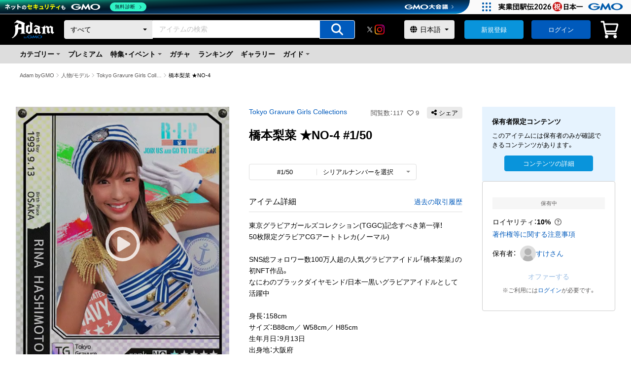

--- FILE ---
content_type: application/javascript; charset=UTF-8
request_url: https://adam.jp/_next/static/chunks/1403-01db6bad08593628.js
body_size: 4974
content:
"use strict";(self.webpackChunk_N_E=self.webpackChunk_N_E||[]).push([[1403],{41403:function(e,t,n){n.d(t,{Pj:function(){return G},Ul:function(){return ef},PG:function(){return eA},_g:function(){return er},bH:function(){return em},kS:function(){return ev},gL:function(){return ek},zV:function(){return eo},CV:function(){return q},dk:function(){return eP},Fc:function(){return eg},vU:function(){return X},vw:function(){return ee},tb:function(){return et},nY:function(){return ea},RP:function(){return M},XG:function(){return W},yB:function(){return Y},$l:function(){return ep},mN:function(){return eT},BE:function(){return ei},Ue:function(){return J},OB:function(){return eR},wb:function(){return H},K4:function(){return _},hD:function(){return eb},bM:function(){return eh},ai:function(){return eu},_W:function(){return ec},Td:function(){return en},Of:function(){return ey},oP:function(){return ed},Qx:function(){return el},$G:function(){return eD}});var a=n(70794),i=n(82256),l=n(87633),s=n(83868),o=n.n(s),r=n(65164),u=n(88556),d=n(20233);let c=e=>({type:d.Ph.setLoading,payload:e}),p=e=>({type:d.Ph.setFormError,payload:e}),y=e=>({type:d.Ph.setEditItem,payload:e}),b=e=>({type:d.Ph.setEditItemThumbnail,payload:e}),h=e=>({type:d.Ph.initializeEditItem,payload:e}),f=e=>({type:d.Ph.setCollections,payload:e}),m=e=>({type:d.Ph.setListingReservation,payload:e}),v=e=>({type:d.Ph.setCollectionName,payload:e}),A=e=>({type:d.Ph.setContentKey,payload:e}),D=e=>({type:d.Ph.setContentFileName,payload:e}),k=e=>({type:d.Ph.setContentFileSize,payload:e}),R=e=>({type:d.Ph.setCopyAmount,payload:e}),g=e=>({type:d.Ph.setTitle,payload:e}),P=e=>({type:d.Ph.setDescription,payload:e}),T=e=>({type:d.Ph.setLicense,payload:e}),C=e=>({type:d.Ph.setUseLicenseGenerator,payload:e}),S=e=>({type:d.Ph.setPreviousLicenseText,payload:e}),I=e=>({type:d.Ph.setLicenseGeneratorConditions,payload:e}),E=e=>({type:d.Ph.setRoyalty,payload:e}),w=e=>({type:d.Ph.setThumbnailKey,payload:e}),K=e=>({type:d.Ph.setUseGeneratedThumbnail,payload:e}),N=e=>({type:d.Ph.setUploadedThumbnailKey,payload:e}),z=e=>({type:d.Ph.setGeneratedThumbnailKey,payload:e}),$=e=>({type:d.Ph.setLockedContentData,payload:e}),j=e=>({type:d.Ph.setPreviousLockedContentData,payload:e}),B=e=>({type:d.Ph.setLockedContentDetail,payload:e}),V=e=>({type:d.Ph.setReservePublishAndSellInfo,payload:e}),Z=e=>({type:d.Ph.changeIsReservePublishDate,payload:e}),x=e=>({type:d.Ph.changePublishReservationDateTime,payload:e}),F=e=>({type:d.Ph.changeIsReserveSellInfo,payload:e}),L=e=>({type:d.Ph.setListingReservationConditions,payload:e}),Q=e=>({type:d.Ph.setIsAvailableNetpri,payload:e});var O=n(87336),U=n(32978);let G={contentKey:"contentKey",title:"title",description:"description",license:"license",royalty:"royalty",thumbnailKey:"thumbnailKey",lockedContentKey:"lockedContentKey",lockedContentDetail:"lockedContentDetail",publishReservationDate:"publishReservationDate",listingReservation:"listingReservation",isAvailableNetpri:"isAvailableNetpri"},_=(e,t)=>{e(c(t))},Y=(e,t)=>{e(p(t))},M=(e,t,n)=>{e(y(t)),e(f([t.collection])),e(R(t.copyAmount)),e(g(t.title?t.title:null)),e(P(t.description?t.description:null)),e(t.license?T(t.license):C(!0)),e(E(new a.Z(t.royalty??O.IE).times(100).dp(0,a.Z.ROUND_DOWN).toString())),e(A(null)),e(D(null)),e(k(null));let l=[t.lockedContentKey1,t.lockedContentKey2,t.lockedContentKey3,t.lockedContentKey4,t.lockedContentKey5],s=[t.lockedContentKey1FileSize,t.lockedContentKey2FileSize,t.lockedContentKey3FileSize,t.lockedContentKey4FileSize,t.lockedContentKey5FileSize],o=[];l.forEach((e,t)=>{e&&(e?.endsWith(d.WR)?o.push({index:t+1,type:"reserved",key:"dummy",fileName:"dummy",fileSize:0}):o.push({index:t+1,type:"uploaded",key:e,fileName:e.split("/").pop()??"",fileSize:s[t]??0}))}),e($(o)),e(j(o)),e(B(t.lockedContentDetail??""));let u=new Date,c={isReservePublishDate:void 0,publishReservationDateTime:t.status===r.MsP.Approved?u:new Date(O.rD),isReserveSellInfo:!!t.listingReservation?.type};t.publishReservationType&&t.publishReservationType!==r.k67.Immediate?t.publishReservationType===r.k67.Specified&&(!t.publishReservationDateTime||(0,i.Z)(new Date(t.publishReservationDateTime),u))||t.publishReservationType===r.k67.Later?c.isReservePublishDate=void 0:(c.isReservePublishDate=!0,c.publishReservationDateTime=new Date(t.publishReservationDateTime)):c.isReservePublishDate=!1;let p=!!t.itemRawContent?.hasGeneratedThumbnail&&!!t.isDummyThumbnail;e(K(p));let b=t?.itemRawContent?.thumbnailKey??null;e(z(b)),p&&e(w(b)),n||e(V(c))},W=(e,t)=>{e(b(t))},q=(e,t)=>{e(h(t))},J=(e,t,n,a)=>{let s=new Date;if(e(m(t)),a)return;let o=!!t&&t.type===r.ZzQ.Flatrate,u=!!t&&t.type===r.ZzQ.Auction,d=new Date(O.rD),c=(0,l.Z)(new Date(O.rD),O.dc);e(L({saleType:t?.type??r.ZzQ.Flatrate,saleBegunAt:o&&t.begunAt?new Date(t.begunAt):d,saleEndedAt:o&&t.endedAt?new Date(t.endedAt):c,saleValue:o?t.value:null,isEnabledSaleBegunAt:o&&!!t.begunAt,isEnabledSaleEndedAt:o&&!!t.endedAt,auctionBegunAt:u&&t.begunAt?new Date(t.begunAt):d,auctionEndedAt:u&&t.endedAt?new Date(t.endedAt):c,auctionValue:u?t.value:null,isEnabledAuctionBegunAt:u&&!!t.begunAt,maxValue:t?.maxValue??null,isExtended:t?.isExtendedAuction??!1})),e(t&&!(n&&(0,i.Z)(n,s))?F(!0):F(!1))},H=(e,t,n)=>{let a=new Date;e(m(t));let s=!!t&&t.type===r.ZzQ.Flatrate,o=!!t&&t.type===r.ZzQ.Auction,u=new Date,d=(0,l.Z)(new Date,O.dc);e(L({saleType:t?.type??r.ZzQ.Flatrate,saleBegunAt:s&&t.begunAt?new Date(t.begunAt):u,saleEndedAt:s&&t.endedAt?new Date(t.endedAt):d,saleValue:s?t.value:null,isEnabledSaleBegunAt:s&&!!t.begunAt,isEnabledSaleEndedAt:s&&!!t.endedAt,auctionBegunAt:o&&t.begunAt?new Date(t.begunAt):u,auctionEndedAt:o&&t.endedAt?new Date(t.endedAt):d,auctionValue:o?t.value:null,isEnabledAuctionBegunAt:o&&!!t.begunAt,maxValue:t?.maxValue??null,isExtended:t?.isExtendedAuction??!1})),e(t&&!(n&&(0,i.Z)(n,a))?F(!0):F(!1))},X=(e,t)=>{e(v(t))},ee=(e,t,n,a)=>{e(A(t)),e(D(n)),e(k(a))},et=(e,t)=>{e(R(parseInt(t)))},en=(e,t)=>{e(g(t))},ea=(e,t)=>{e(P(t))},ei=(e,t)=>{e(T(t))},el=(e,t,n,a)=>{a?(e(S((0,U.lJ)(t))),es(e,t,n)):e(T((0,U.$z)(t))),e(C(a))},es=(e,t,n)=>{let a=(0,U.mY)(t);a.sns.postImage||a.sns.useAsIcon||a.sns.postCapture||a.sns.postLockedContents||a.appreciation.print||a.appreciation.messageCard||a.goods.personalUse||a.goods.distribution||a.goods.fanArt||a.caution||a.contactName||a.contactEmail||e(I({...a,caution:n("・本アイテムに関する創作物(画像および映像、音楽、商標またはロゴ等を含みますがこれらに限られません。)にかかる知的財産権(著作権、特許権、実用新案権、商標権、意匠権その他の知的財産権(それらの権利を取得し、又はそれらの権利につき登録等を出願する権利を含みます。)を意味します。)は、本アイテムの著作権を有する方、著作隣接権の権利者またはその管理委託を受けている者によって保護されています。そのため、本アイテムを保有していたとしても、本アイテムに関する創作物にかかる知的財産権を有することを意味しません。\n・本アイテムの著作権を有する方、著作隣接権の権利者またはその管理委託を受けている者からの事前の同意なしに、上記の「本アイテムの保有者が有する権利」の範囲を超えた行為、知的財産権を侵害するおそれのある行為(改変、公開、配布、逆コンパイル、リバースエンジニアリングを含みますが、これに限定されません。)を行うことはできません。\n・本アイテムに関する創作物の利用については、公序良俗や法令に反する利用またはその恐れのある利用など、作成者が不適切であると判断した場合、利用をお断りさせていただきます。")}))},eo=(e,t,n)=>{let a=(0,U.mY)(t),i=(0,U.lJ)(t);if(!i)return es(e,t,n),e(C(!0));e(S(i));let l=i.split("\n"),s=l.some(e=>e===n("アイテムに関する注意事項")),r=l.some(e=>e===n("このアイテムに関するお問い合わせ先")),u=i.split("\n\n").find(e=>e.split("\n")[0]===n("本アイテムの保有者は、以下のことが可能です。"));if(!u&&!s&&!r)return e(T(i));if(u){let t=!1;if(u.split("\n").slice(1).forEach(e=>{switch(e){case`・${n("アイテムの画像をSNSに投稿する")}`:a.sns.postImage=!0;break;case`・${n("アイテム画像をSNSのアイコンに設定する")}`:a.sns.useAsIcon=!0;break;case`・${n("アイテム動画の全部、もしくは一部動画や音声・キャプチャをSNSや動画サイトにアップロードする行為")}`:a.sns.postCapture=!0;break;case`・${n("保有者限定コンテンツをSNSにアップロードする")}`:a.sns.postLockedContents=!0;break;case`・${n("アイテムの画像を印刷して部屋に飾る")}`:a.appreciation.print=!0;break;case`・${n("アイテムの画像を使用してメッセージカードを制作し友達に送る")}`:a.appreciation.messageCard=!0;break;case`・${n("アイテム画像を使用し、個人利用する用のグッズや商品を制作する")}`:a.goods.personalUse=!0;break;case`・${n("アイテム画像を使用し、グッズや商品を制作して有料販売、および無料配布をする")}`:a.goods.distribution=!0;break;case`・${n("アイテム画像を使用した二次創作物（ご自身で描いたイラストなど）を作成する")}`:a.goods.fanArt=!0;break;default:t=!0}}),t)return e(T(i))}if(s&&(a.caution=l.slice(l.indexOf(n("アイテムに関する注意事項"))+1,r?l.indexOf(n("このアイテムに関するお問い合わせ先"))-1:l.length-1).join("\n")),r){let t=l.slice(l.indexOf(n("このアイテムに関するお問い合わせ先"))+1);if(1===t.length)o()(t[0])?a.contactEmail=t[0]:a.contactName=t[0];else{if(2!==t.length)return e(T(i));a.contactName=t[0],a.contactEmail=t[1]}}return e(C(!0)),e(I({...a}))},er=(e,t,n,a)=>{if(e(I(a)),!(0,U.tv)(t))return;let i=[a.sns.postImage?`・${n("アイテムの画像をSNSに投稿する")}`:"",a.sns.useAsIcon?`・${n("アイテム画像をSNSのアイコンに設定する")}`:"",a.sns.postCapture?`・${n("アイテム動画の全部、もしくは一部動画や音声・キャプチャをSNSや動画サイトにアップロードする行為")}`:"",a.sns.postLockedContents?`・${n("保有者限定コンテンツをSNSにアップロードする")}`:"",a.appreciation.print?`・${n("アイテムの画像を印刷して部屋に飾る")}`:"",a.appreciation.messageCard?`・${n("アイテムの画像を使用してメッセージカードを制作し友達に送る")}`:"",a.goods.personalUse?`・${n("アイテム画像を使用し、個人利用する用のグッズや商品を制作する")}`:"",a.goods.distribution?`・${n("アイテム画像を使用し、グッズや商品を制作して有料販売、および無料配布をする")}`:"",a.goods.fanArt?`・${n("アイテム画像を使用した二次創作物（ご自身で描いたイラストなど）を作成する")}`:""].filter(Boolean),l=[a.contactName,a.contactEmail].filter(Boolean);e(T([i.length>0?`${n("本アイテムの保有者は、以下のことが可能です。")}
${i.join("\n")}
`:"",a.caution?`${n("アイテムに関する注意事項")}
${a.caution}
`:"",l.length>0?`${n("このアイテムに関するお問い合わせ先")}
${l.join("\n")}`:""].filter(Boolean).join("\n")))},eu=(e,t)=>{e(E(t))},ed=(e,t,n)=>{e(K(n));let a=(0,U.BV)(t);if(n){a&&e(N(a));let n=(0,U.pK)(t);e(n?w(n):w(null))}else{a&&e(z(a));let n=(0,U.l9)(t);e(n?w(n):w(null))}},ec=(e,t)=>{e(w(t))},ep=(e,t)=>{e(z(t))},ey=(e,t)=>{e(N(t))},eb=(e,t)=>{e($(t))},eh=(e,t)=>{e(B(t))},ef=(e,t)=>{"publish-reservation-on"===t&&e(Z(!0)),"publish-reservation-off"===t&&e(Z(!1)),"publish-reservation-later"===t&&(e(Z(void 0)),e(F(!1)))},em=(e,t,n)=>{if(!n)return;let a=new Date,{publishReservationDateTime:i}=(0,U.sj)(t);e(x((0,u.bx)(i||a,n)))},ev=(e,t,n)=>{if(!n)return;let a=new Date,{publishReservationDateTime:i}=(0,U.sj)(t);e(x((0,u.oR)(i||a,n)))},eA=(e,t)=>e(F(t)),eD=async(e,t,n,i,l)=>{let s=(0,U.rT)(t);if(!s||!s.contractAddress||!s.tokenId)return Promise.reject();e(p(null));let o={action:l?"publish":"save",contractAddress:s.contractAddress,tokenId:s.tokenId},u=!0;if(i.includes(G.contentKey)&&(0,U.q0)(t)&&(!(0,U.m3)(t)&&(0,U.In)(t)&&(0,U.YF)(t)||(u=!1),o.contentKey=(0,U.q0)(t),o.contentFileName=(0,U.In)(t),o.contentFileSize=(0,U.YF)(t)),i.includes(G.title)&&((0,U.hM)(t)?u=!1:(o.title=(0,U.YQ)(t),o.title||(e(g("")),u=!1))),i.includes(G.description)&&((0,U.Z2)(t)?u=!1:(o.description=(0,U.Eb)(t),o.description||(e(P("")),u=!1))),i.includes(G.license)&&((0,U.Ed)(t)?u=!1:(o.license=(0,U.lJ)(t),o.license||(e(T("")),u=!1))),i.includes(G.royalty)){if((0,U.eS)(t))u=!1;else{let e=(0,U.Py)(t);e&&(o.royalty=new a.Z(e).div(100).dp(4,a.Z.ROUND_DOWN).toString())}}if(i.includes(G.thumbnailKey)){let n=(0,U.BV)(t);(0,U.xv)(t)?u=!1:(0,U.pI)(t)?n?o.thumbnailImageKey=n:s.itemRawContent?.hasGeneratedThumbnail&&s.itemRawContent.status!==r.__z.Succeeded&&(o.reserveGeneratedThumbnail=!0):!n&&(s.isDummyThumbnail||s.isDefaultThumbnail)?(e(w("")),u=!1):n&&(o.thumbnailImageKey=n)}if(i.includes(G.lockedContentKey)){let e=(0,U.ko)(t),n=(0,U.Hu)(t),a=n.filter(t=>!e.includes(t)).map(e=>e.index-1),i=e.filter(e=>!n.includes(e)).map(e=>e.key);o.removedLockedContentIndexes=a,o.addedLockedContentKeys=i}if(i.includes(G.lockedContentDetail)&&((0,U.C7)(t)?u=!1:o.lockedContentDetail=(0,U.bR)(t)),i.includes(G.publishReservationDate)){if((0,U.ot)(t)||(0,U.Z3)(t))u=!1;else{let e=(0,U.sj)(t);e.isReservePublishDate?(o.publishReservationDateTime=e.publishReservationDateTime,o.publishReservationType=r.k67.Specified):!1===e.isReservePublishDate?o.publishReservationType=r.k67.Immediate:o.publishReservationType=r.k67.Later}}if(i.includes(G.listingReservation)&&(0,U.sj)(t).isReserveSellInfo){let n=(0,U.Lf)(t);n.saleType!==r.ZzQ.Flatrate||n.saleValue||(e(L({...n,saleValue:""})),u=!1),n.saleType!==r.ZzQ.Auction||n.auctionValue||(e(L({...n,auctionValue:""})),u=!1),[...Object.values((0,U.Dr)(t)).filter(Boolean),...Object.values((0,U.fj)(t)).filter(Boolean)].length>0&&(u=!1)}return(i.includes(G.isAvailableNetpri)&&(o.isAvailableNetpri=(0,U.cA)(t)),u)?(await n({variables:o})).errors?Promise.reject():void(i.includes(G.contentKey)&&(e(A(null)),e(D(null)),e(k(null))),i.includes(G.thumbnailKey)&&(e(w(null)),e((0,U.pI)(t)?z(null):N(null)))):(e(c(!1)),Promise.reject())},ek=async(e,t,n,a,i)=>{let l=(0,U.iR)(t),s=(0,U.q0)(t),o=(0,U.In)(t),r=(0,U.YF)(t),u=(0,U.Mk)(t);if((0,U.m3)(t)||(0,U.FE)(a,i)(t)){e(c(!1));return}if(!s||!o||!r){e(A("")),e(c(!1));return}await n({variables:{collectionName:l,contentKey:s,contentFileName:o,contentFileSize:r,copyAmount:u}}),e(A(null)),e(D(null)),e(k(null))},eR=(e,t,n)=>{e(L({...(0,U.Lf)(t),...n}))},eg=async(e,t,n)=>{let a=(0,U.rT)(t);if(!a)return e(c(!1)),Promise.reject();let i=!0;(0,U.ot)(t)&&(i=!1);let l=(0,U.sj)(t);if(l.isReserveSellInfo){let n=(0,U.Lf)(t);n.saleType!==r.ZzQ.Flatrate||n.saleValue||(e(L({...n,saleValue:""})),i=!1),n.saleType!==r.ZzQ.Auction||n.auctionValue||(e(L({...n,auctionValue:""})),i=!1),[...Object.values((0,U.Dr)(t)).filter(Boolean),...Object.values((0,U.fj)(t)).filter(Boolean)].length>0&&(i=!1)}if(!i)return e(c(!1)),Promise.reject();let s={contractAddress:a?.contractAddress,tokenId:a?.tokenId};if(a.status===r.MsP.Approved?l.isReservePublishDate?(s.publishReservationType=r.k67.Specified,s.publishReservationDateTime=l.publishReservationDateTime):s.publishReservationType=r.k67.Immediate:l.isReservePublishDate?(s.publishReservationType=r.k67.Specified,s.publishReservationDateTime=l.publishReservationDateTime):!1===l.isReservePublishDate?s.publishReservationType=r.k67.Immediate:s.publishReservationType=r.k67.Later,(await n({variables:s})).errors)return Promise.reject()},eP=async(e,t,n)=>{let a;let i=(0,U.rT)(t),l=(0,U.sj)(t),s=(0,U.Lf)(t);if(e(p(null)),!i){e(c(!1));return}if(!l.isReserveSellInfo){await n({variables:{contractAddress:i.contractAddress,tokenId:i.tokenId,saleType:null}});return}if([...Object.values((0,U.Dr)(t)).filter(Boolean),...Object.values((0,U.fj)(t)).filter(Boolean)].length>0){e(c(!1));return}let o=new Date;switch(i.status===r.MsP.Approved&&(l.isReservePublishDate?a=l.publishReservationDateTime:!1===l.isReservePublishDate&&(a=o)),a=l.isReservePublishDate?l.publishReservationDateTime:!1===l.isReservePublishDate?null:o,s.saleType){case r.ZzQ.Flatrate:await n({variables:{contractAddress:i.contractAddress,tokenId:i.tokenId,saleType:r.ZzQ.Flatrate,value:s.saleValue,begunAt:s.isEnabledSaleBegunAt?s.saleBegunAt:null,endedAt:s.isEnabledSaleEndedAt?s.saleEndedAt:null,publishReservationDateTime:a}});break;case r.ZzQ.Auction:await n({variables:{contractAddress:i.contractAddress,tokenId:i.tokenId,saleType:r.ZzQ.Auction,value:s.auctionValue,maxValue:s.maxValue?s.maxValue:null,begunAt:s.isEnabledAuctionBegunAt?s.auctionBegunAt:null,endedAt:s.auctionEndedAt,isExtended:s.isExtended,publishReservationDateTime:a}});break;default:return}},eT=(e,t)=>{e(Q(t))}}}]);

--- FILE ---
content_type: application/javascript; charset=UTF-8
request_url: https://adam.jp/_next/static/chunks/pages/gachas-6731e7d9728f9532.js
body_size: 6357
content:
(self.webpackChunk_N_E=self.webpackChunk_N_E||[]).push([[2546],{73826:function(e,a,i){(window.__NEXT_P=window.__NEXT_P||[]).push(["/gachas",function(){return i(94077)}])},95887:function(e,a,i){"use strict";i.d(a,{Z:function(){return h}});var r=i(85893),n=i(40645),t=i.n(n),s=i(70794),o=i(67294),l=i(67421),d=i(19540),c=i(73904);let x=new String(`span.jsx-a84f41923deb23df{font-size:1.2rem;color:${d.$.di}}`);x.__hash="a84f41923deb23df";var p=e=>{let{jpyPrice:a,rate:i}=e;return(0,r.jsxs)(o.Fragment,{children:[(0,r.jsx)("span",{className:`jsx-${x.__hash}`,children:"("}),(0,r.jsx)("span",{className:`jsx-${x.__hash}`,children:"$"}),(0,r.jsx)("span",{className:`jsx-${x.__hash}`,children:a.multipliedBy(i).toFormat(2)}),(0,r.jsx)("span",{className:`jsx-${x.__hash}`,children:")"}),(0,r.jsx)(t(),{id:x.__hash,children:x})]})};let m=new String(`p.jsx-fd080982091c3127{font-size:1.6rem;font-weight:600;line-height:1;color:${d.$.EA}}.price.jsx-fd080982091c3127{display:inline-block}.tax.jsx-fd080982091c3127{font-size:1.1rem;display:inline-block;font-weight:normal}.usd.jsx-fd080982091c3127{display:inline-block;font-weight:normal;padding-left:4px}.prefix-set.jsx-fd080982091c3127{display:inline-block;font-size:1.2rem;line-height:1.5;color:${d.$.Sn};font-weight:normal;padding-right:4px}.-price-size-l.jsx-fd080982091c3127{font-size:2.4rem}.-price-size-m.jsx-fd080982091c3127{font-size:2rem}.-price-size-xs.jsx-fd080982091c3127{font-size:1.4rem}.-price-color-black.jsx-fd080982091c3127{color:${d.$.Sn}}.-price-color-gray.jsx-fd080982091c3127{color:${d.$.di}}.-price-weight-normal.jsx-fd080982091c3127{font-weight:normal}`);m.__hash="fd080982091c3127";var h=e=>{let{isShownBundle:a,className:i,price:n,horizontally:d,hiddenUsd:x=!1,hiddenTax:h=!0,...b}=e,{i18n:g}=(0,l.$G)(),{t:j}=(0,l.$G)("locale"),f=(0,c.Rh)(),u=new s.Z(n);return(0,r.jsxs)(o.Fragment,{children:[(0,r.jsxs)("p",{...b,className:`jsx-${m.__hash} `+(b&&null!=b.className&&b.className||i||""),children:[(0,r.jsxs)("span",{className:`jsx-${m.__hash} price`,children:[u.isLessThan(new s.Z(0))&&"-",a&&(0,r.jsx)("span",{className:`jsx-${m.__hash} prefix-set`,children:j("セット価格")}),(0,r.jsx)("span",{className:`jsx-${m.__hash}`,children:"\xa5"}),u.absoluteValue().toFormat(0),!h&&(0,r.jsx)(o.Fragment,{children:(0,r.jsx)("span",{className:`jsx-${m.__hash} tax`,children:j("（税込）")})})]}),!x&&d&&"ja"!==g.language&&f.usdjpy&&(0,r.jsx)("span",{className:`jsx-${m.__hash} usd`,children:(0,r.jsx)(p,{jpyPrice:u,rate:f.usdjpy})}),!x&&!d&&"ja"!==g.language&&f.usdjpy&&(0,r.jsx)("span",{className:`jsx-${m.__hash} usd`,children:(0,r.jsx)(p,{jpyPrice:u,rate:f.usdjpy})})]}),(0,r.jsx)(t(),{id:m.__hash,children:m})]})}},44453:function(e,a,i){"use strict";var r=i(85893),n=i(67294);let t=e=>{let a,{text:i,probe:s,children:o}=e;if(0===s.length)return(0,r.jsx)(n.Fragment,{children:i});Array.isArray(o)?(a=o[0],o=o.slice(1)):a=o;let l=s[0];if(s=s.slice(1),!i.includes(l))return(0,r.jsx)(t,{text:i,probe:s,children:a});let d=[],c=i.indexOf(l);return d[0]=i.substring(0,c),d[1]=i.substring(c+l.length),(0,r.jsxs)(n.Fragment,{children:[d[0],(0,r.jsx)(n.Fragment,{children:a}),(0,r.jsx)(t,{text:d[1],probe:s,children:o})]})};a.Z=t},3309:function(e,a,i){"use strict";var r=i(85893),n=i(40645),t=i.n(n),s=i(67294),o=i(19540);let l=new String(`img.jsx-871deec20aa4abe7{width:100%;height:100%;-o-object-fit:contain;object-fit:contain}.-thumbnail-contain.jsx-871deec20aa4abe7{height:100%}.-thumbnail-item.jsx-871deec20aa4abe7{display:-webkit-box;display:-webkit-flex;display:-moz-box;display:-ms-flexbox;display:flex;-webkit-box-orient:vertical;-webkit-box-direction:normal;-webkit-flex-direction:column;-moz-box-orient:vertical;-moz-box-direction:normal;-ms-flex-direction:column;flex-direction:column;-webkit-box-align:center;-webkit-align-items:center;-moz-box-align:center;-ms-flex-align:center;align-items:center;-webkit-box-pack:center;-webkit-justify-content:center;-moz-box-pack:center;-ms-flex-pack:center;justify-content:center;position:relative;width:100%;aspect-ratio:1/1;overflow:hidden;background:${o.$._q}}.-thumbnail-item--selector.jsx-871deec20aa4abe7{border:1px solid ${o.$.ix}}`);l.__hash="871deec20aa4abe7",a.Z=e=>{let{className:a,...i}=e;return(0,r.jsxs)(s.Fragment,{children:[(0,r.jsx)("div",{className:`jsx-${l.__hash} `+((a?`${a}`:"-thumbnail-contain")||""),children:(0,r.jsx)("img",{...i,className:`jsx-${l.__hash} `+(i&&null!=i.className&&i.className||"")})}),(0,r.jsx)(t(),{id:l.__hash,children:l})]})}},38204:function(e,a,i){"use strict";i.d(a,{Z:function(){return y}});var r=i(89889),n=i(85893),t=i(40645),s=i.n(t),o=i(67294),l=i(19540),d=i(53144),c=i(17692),x=i(10367),p=i(52376),m=i(97036),h=i(6230),b=i(69824),g=i(68397),j=i(91820);let f=new String(`.f-wrapper.jsx-d388bf3c1a58c8b5{margin:0 auto;width:100%}.f-header.jsx-d388bf3c1a58c8b5{position:-webkit-sticky;position:sticky;top:29px;z-index:999}.f-container.jsx-d388bf3c1a58c8b5{margin:0 auto;width:100%}.f-inner.jsx-d388bf3c1a58c8b5{padding:40px 32px 64px;width:100%}.f-errorBox.jsx-d388bf3c1a58c8b5{width:100%;margin:20px auto}.f-breadcrumbList--bottom.jsx-d388bf3c1a58c8b5{border-top:1px solid ${l.$.wy};padding:16px 40px}@media screen and (max-width:996px){.f-wrapper.jsx-d388bf3c1a58c8b5{min-width:996px}}@media screen and (min-width:961px){.f-container.jsx-d388bf3c1a58c8b5{min-width:960px;max-width:1480px}}@media only screen and (min-width:1920px){.f-mv.jsx-d388bf3c1a58c8b5{max-width:1920px;margin:40px auto 0}}`);f.__hash="d388bf3c1a58c8b5";var u=e=>{let{error:a,queryLoading:i=!1,mutationLoading:r=!1,breadcrumbListItems:t,children:l}=e,u=(0,d.CL)();return(0,n.jsxs)(o.Fragment,{children:[(0,n.jsx)("div",{className:`jsx-${f.__hash} f-wrapper`,children:(0,n.jsxs)(c.default,{mutationLoading:r,children:[(0,n.jsx)("div",{className:`jsx-${f.__hash} f-header`,children:(0,n.jsx)(g.Z,{type:"normal"})}),(0,n.jsx)("main",{className:`jsx-${f.__hash}`,children:(0,n.jsxs)(x.default,{queryLoading:i,children:[u.loggedin&&(0,n.jsx)(j.Z,{order:u.unconfirmedOrders[0]}),(0,n.jsxs)("section",{className:`jsx-${f.__hash}`,children:[l&&Array.isArray(l)&&l.length>0&&(0,n.jsx)("div",{className:`jsx-${f.__hash} f-mv`,children:(0,n.jsx)(p.Z,{type:"h1",children:l[0]})}),(0,n.jsx)("div",{className:`jsx-${f.__hash} f-container`,children:(0,n.jsxs)("div",{className:`jsx-${f.__hash} f-inner`,children:[a&&(0,n.jsx)("div",{className:`jsx-${f.__hash} f-errorBox`,children:(0,n.jsx)(h.Z,{children:a})}),Array.isArray(l)&&l.length>1&&(0,n.jsx)("div",{className:`jsx-${f.__hash}`,children:l[1]})]})})]}),(0,n.jsx)("div",{className:`jsx-${f.__hash} f-breadcrumbList--bottom`,children:(0,n.jsx)("div",{className:`jsx-${f.__hash} f-container`,children:(0,n.jsx)(m.Z,{breadcrumbListItems:t})})})]})}),(0,n.jsx)(b.Z,{type:"normal"})]})}),(0,n.jsx)(s(),{id:f.__hash,children:f})]})},_=i(81682),$=i(38001);let k=new String(`.f-wrapper.jsx-2f6b182ea45456f9{margin:0 auto;width:100%}.f-container.jsx-2f6b182ea45456f9{width:100%;padding:0 6%}.f-inner.jsx-2f6b182ea45456f9{padding:20px 0 48px}.f-errorBox.jsx-2f6b182ea45456f9{width:100%;margin:20px auto}.f-breadcrumbList--bottom.jsx-2f6b182ea45456f9{border-top:1px solid ${l.$.wy};padding:12px 8px}`);k.__hash="2f6b182ea45456f9";var w=e=>{let{error:a,queryLoading:i=!1,mutationLoading:r=!1,breadcrumbListItems:t,children:l}=e,b=(0,d.CL)();return(0,n.jsxs)(o.Fragment,{children:[(0,n.jsx)("div",{className:`jsx-${k.__hash} f-wrapper`,children:(0,n.jsxs)(c.default,{mutationLoading:r,children:[(0,n.jsx)($.Z,{type:"normal"}),b.loggedin&&(0,n.jsx)(j.Z,{order:b.unconfirmedOrders[0]}),(0,n.jsx)("main",{className:`jsx-${k.__hash}`,children:(0,n.jsxs)(x.default,{queryLoading:i,children:[(0,n.jsxs)("section",{className:`jsx-${k.__hash}`,children:[l&&Array.isArray(l)&&l.length>0&&(0,n.jsx)(p.Z,{type:"h1",children:l[0]}),(0,n.jsx)("div",{className:`jsx-${k.__hash} f-container`,children:(0,n.jsxs)("div",{className:`jsx-${k.__hash} f-inner`,children:[a&&(0,n.jsx)("div",{className:`jsx-${k.__hash} f-errorBox`,children:(0,n.jsx)(h.Z,{children:a})}),Array.isArray(l)&&l.length>1&&(0,n.jsx)("div",{className:`jsx-${k.__hash}`,children:l[1]})]})})]}),(0,n.jsx)("div",{className:`jsx-${k.__hash} f-breadcrumbList--bottom`,children:(0,n.jsx)(m.Z,{breadcrumbListItems:t})})]})}),(0,n.jsx)(_.Z,{type:"normal"})]})}),(0,n.jsx)(s(),{id:k.__hash,children:k})]})},y=e=>(0,r.Z)(u,w)(e)},97036:function(e,a,i){"use strict";var r=i(85893),n=i(40645),t=i.n(n),s=i(41664),o=i.n(s),l=i(67294),d=i(19540);let c=new String(`nav.jsx-da809a88db507a6d{font-size:1.1rem}ol.jsx-da809a88db507a6d{display:-webkit-box;display:-webkit-flex;display:-moz-box;display:-ms-flexbox;display:flex;-webkit-flex-wrap:wrap;-ms-flex-wrap:wrap;flex-wrap:wrap}li.jsx-da809a88db507a6d{display:-webkit-box;display:-webkit-flex;display:-moz-box;display:-ms-flexbox;display:flex}.breadcrumbLink.jsx-da809a88db507a6d{-o-text-overflow:ellipsis;text-overflow:ellipsis;white-space:nowrap;overflow:hidden;max-width:12em;color:${d.$.di}}.breadcrumbLink.jsx-da809a88db507a6d:hover{color:${d.$.UQ}}.breadcrumbLink--current.jsx-da809a88db507a6d{-o-text-overflow:ellipsis;text-overflow:ellipsis;white-space:nowrap;overflow:hidden;max-width:12em;pointer-events:none}span.jsx-da809a88db507a6d{position:relative;padding:0 7px}span.jsx-da809a88db507a6d::before{content:"";border:0;border-top:solid 1px ${d.$.fr};border-right:solid 1px ${d.$.fr};display:inline-block;width:6px;height:6px;position:absolute;top:50%;left:2px;-webkit-transform:translatey(-50%)rotate(45deg);-moz-transform:translatey(-50%)rotate(45deg);-ms-transform:translatey(-50%)rotate(45deg);-o-transform:translatey(-50%)rotate(45deg);transform:translatey(-50%)rotate(45deg);opacity:.6}`);c.__hash="da809a88db507a6d",a.Z=e=>{let{breadcrumbListItems:a}=e;return(0,r.jsxs)(l.Fragment,{children:[(0,r.jsx)("nav",{"aria-label":"パンくずリスト",className:`jsx-${c.__hash}`,children:(0,r.jsx)("ol",{className:`jsx-${c.__hash}`,children:a.map((e,i)=>(0,r.jsxs)("li",{className:`jsx-${c.__hash}`,children:[(0,r.jsx)(o(),{"aria-current":i+1===a.length&&"page",href:e.to,passHref:!0,legacyBehavior:!0,children:(0,r.jsx)("a",{className:`jsx-${c.__hash} `+((i+1===a.length?"breadcrumbLink--current":"breadcrumbLink")||""),children:e.title})}),i+1!==a.length&&(0,r.jsx)("span",{className:`jsx-${c.__hash}`})]},e.to))})}),(0,r.jsx)(t(),{id:c.__hash,children:c})]})}},60238:function(e,a,i){"use strict";i.d(a,{Z:function(){return g}});var r=i(89889),n=i(85893),t=i(40645),s=i.n(t),o=i(5233),l=i(67294),d=i(11358),c=i.n(d),x=i(19540);let p=new String(`.pagenationContainer{display:-webkit-box;display:-webkit-flex;display:-moz-box;display:-ms-flexbox;display:flex;-webkit-box-pack:center;-webkit-justify-content:center;-moz-box-pack:center;-ms-flex-pack:center;justify-content:center;-webkit-box-align:center;-webkit-align-items:center;-moz-box-align:center;-ms-flex-align:center;align-items:center}.pagenationContainer li{margin-left:4px;margin-right:4px}.pagenationContainer .page-link{display:inline-block;width:100%;padding:12px 16px;background-color:${x.$.ix};color:${x.$.UQ};line-height:1;border:1px solid ${x.$.CZ};-webkit-border-radius:4px;-moz-border-radius:4px;border-radius:4px;cursor:pointer}.pagenationContainer .active-link{background-color:${x.$.CZ};color:${x.$.ix};cursor:auto}.pagenationContainer .break-link{line-height:1;vertical-align:top}.pagenationContainer .prev-link{position:relative;display:inline-block;width:100%;padding:12px 32px;background-color:${x.$.ix};color:${x.$.UQ};line-height:1;border:1px solid ${x.$.CZ};-webkit-border-radius:4px;-moz-border-radius:4px;border-radius:4px;cursor:pointer}.pagenationContainer .next-link{position:relative;display:inline-block;width:100%;padding:12px 32px;background-color:${x.$.ix};color:${x.$.UQ};line-height:1;border:1px solid ${x.$.CZ};-webkit-border-radius:4px;-moz-border-radius:4px;border-radius:4px;cursor:pointer}.pagenationContainer .prev-link::after{position:absolute;top:50%;left:12px;width:6px;height:6px;margin-top:-2px;border:0;border-bottom:solid 1px ${x.$.UQ};border-left:solid 1px ${x.$.UQ};content:"";-webkit-transform:rotate(45deg)translatey(-50%);-moz-transform:rotate(45deg)translatey(-50%);-ms-transform:rotate(45deg)translatey(-50%);-o-transform:rotate(45deg)translatey(-50%);transform:rotate(45deg)translatey(-50%)}.pagenationContainer .next-link::after{position:absolute;top:50%;right:12px;width:6px;height:6px;margin-top:-2px;border:0;border-top:solid 1px ${x.$.UQ};border-right:solid 1px ${x.$.UQ};content:"";-webkit-transform:rotate(45deg)translatey(-50%);-moz-transform:rotate(45deg)translatey(-50%);-ms-transform:rotate(45deg)translatey(-50%);-o-transform:rotate(45deg)translatey(-50%);transform:rotate(45deg)translatey(-50%)}.pagenationContainer .page-link:hover,.pagenationContainer .prev-link:hover,.pagenationContainer .next-link:hover{background-color:${x.$._q};color:${x.$.bL}}.pagenationContainer .active-link:hover{background-color:${x.$.CZ};color:${x.$.ix}}.pagenationContainer .disabled .prev-link,.pagenationContainer .disabled .next-link{background-color:transparent;border:0;color:${x.$.di};cursor:auto}.pagenationContainer .disabled .prev-link::after{border-bottom:solid 1px ${x.$.di};border-left:solid 1px ${x.$.di}}.pagenationContainer .disabled .next-link::after{border-top:solid 1px ${x.$.di};border-right:solid 1px ${x.$.di}}.pagenationContainer .disabled .prev-link:hover,.pagenationContainer .disabled .next-link:hover{background-color:transparent;color:${x.$.di}}.pagenationContainer .break-link,.pagenationContainer .active-link,.pagenationContainer .page-link,.pagenationContainer .prev-link,.pagenationContainer .next-link{outline:none}`);p.__hash="3da6450d9386e0bb";var m=e=>{let{curPage:a,maxPage:i,handlePagination:r}=e,{t}=(0,o.$G)("locale");return i>1?(0,n.jsxs)(l.Fragment,{children:[(0,n.jsx)(c(),{marginPagesDisplayed:2,pageRangeDisplayed:3,previousLabel:(0,n.jsx)("span",{children:t("前へ")}),nextLabel:(0,n.jsx)("span",{children:t("次へ")}),breakLabel:(0,n.jsx)("span",{children:t("...")}),forcePage:a,pageCount:i,onPageChange:r,breakClassName:"break",activeLinkClassName:"active-link",previousClassName:"prev",nextClassName:"next",disabledClassName:"disabled",containerClassName:"pagenationContainer",pageClassName:"page",pageLinkClassName:"page-link",activeClassName:"active",nextLinkClassName:"next-link",previousLinkClassName:"prev-link",breakLinkClassName:"break-link"}),(0,n.jsx)(s(),{id:p.__hash,children:p})]}):(0,n.jsx)(l.Fragment,{})};let h=new String(`.pagenationContainer .page-sp-link{display:none}.pagenationContainer{display:-webkit-box;display:-webkit-flex;display:-moz-box;display:-ms-flexbox;display:flex;-webkit-box-pack:center;-webkit-justify-content:center;-moz-box-pack:center;-ms-flex-pack:center;justify-content:center;-webkit-box-align:center;-webkit-align-items:center;-moz-box-align:center;-ms-flex-align:center;align-items:center}.pagenationContainer li{margin-left:4px;margin-right:4px}.pagenationContainer .page-link{display:inline-block;width:100%;padding:12px 16px;background-color:${x.$.ix};color:${x.$.UQ};line-height:1;border:1px solid ${x.$.CZ};-webkit-border-radius:4px;-moz-border-radius:4px;border-radius:4px;cursor:pointer}.pagenationContainer .active-link{background-color:${x.$.CZ};color:${x.$.ix};cursor:auto}.pagenationContainer .break-link{line-height:1;vertical-align:top}.pagenationContainer .prev-link{position:relative;display:inline-block;width:100%;padding:12px 48px;background-color:${x.$.ix};color:${x.$.UQ};line-height:1;border:1px solid ${x.$.CZ};-webkit-border-radius:4px;-moz-border-radius:4px;border-radius:4px;cursor:pointer}.pagenationContainer .next-link{position:relative;display:inline-block;width:100%;padding:12px 48px;background-color:${x.$.ix};color:${x.$.UQ};line-height:1;border:1px solid ${x.$.CZ};-webkit-border-radius:4px;-moz-border-radius:4px;border-radius:4px;cursor:pointer}.pagenationContainer .prev-link::after{position:absolute;top:50%;left:12px;width:6px;height:6px;margin-top:-2px;border:0;border-bottom:solid 1px ${x.$.UQ};border-left:solid 1px ${x.$.UQ};content:"";-webkit-transform:rotate(45deg)translatey(-50%);-moz-transform:rotate(45deg)translatey(-50%);-ms-transform:rotate(45deg)translatey(-50%);-o-transform:rotate(45deg)translatey(-50%);transform:rotate(45deg)translatey(-50%)}.pagenationContainer .next-link::after{position:absolute;top:50%;right:12px;width:6px;height:6px;margin-top:-2px;border:0;border-top:solid 1px ${x.$.UQ};border-right:solid 1px ${x.$.UQ};content:"";-webkit-transform:rotate(45deg)translatey(-50%);-moz-transform:rotate(45deg)translatey(-50%);-ms-transform:rotate(45deg)translatey(-50%);-o-transform:rotate(45deg)translatey(-50%);transform:rotate(45deg)translatey(-50%)}.pagenationContainer .page-link:hover,.pagenationContainer .prev-link:hover,.pagenationContainer .next-link:hover{background-color:${x.$._q};color:${x.$.bL}}.pagenationContainer .active-link:hover{background-color:${x.$.CZ};color:${x.$.ix}}.pagenationContainer .disabled .prev-link,.pagenationContainer .disabled .next-link{background-color:transparent;border:0;color:${x.$.di};cursor:auto}.pagenationContainer .disabled .prev-link::after{border-bottom:solid 1px ${x.$.di};border-left:solid 1px ${x.$.di}}.pagenationContainer .disabled .next-link::after{border-top:solid 1px ${x.$.di};border-right:solid 1px ${x.$.di}}.pagenationContainer .disabled .prev-link:hover,.pagenationContainer .disabled .next-link:hover{background-color:transparent;color:${x.$.di}}.pagenationContainer .prev-link,.pagenationContainer .next-link{outline:none}`);h.__hash="a61cff06951d3565";var b=e=>{let{curPage:a,maxPage:i,handlePagination:r}=e,{t}=(0,o.$G)("locale");return i>1?(0,n.jsxs)(l.Fragment,{children:[(0,n.jsx)(c(),{marginPagesDisplayed:0,pageRangeDisplayed:0,previousLabel:(0,n.jsx)("span",{children:t("前へ")}),nextLabel:(0,n.jsx)("span",{children:t("次へ")}),breakLabel:"",forcePage:a,pageCount:i,onPageChange:r,containerClassName:"pagenationContainer",pageLinkClassName:"page-sp-link",nextLinkClassName:"next-link",previousLinkClassName:"prev-link"}),(0,n.jsx)(s(),{id:h.__hash,children:h})]}):(0,n.jsx)(l.Fragment,{})},g=e=>(0,r.Z)(m,b)(e)},51945:function(e,a,i){"use strict";var r=i(85893),n=i(40645),t=i.n(n),s=i(67294),o=i(10358),l=i(60238),d=i(66421);let c=new String("li.jsx-1faea52ceba2d38d+li.jsx-1faea52ceba2d38d{margin-top:24px}.c-pagenation.jsx-1faea52ceba2d38d{margin-top:32px}");c.__hash="1faea52ceba2d38d";let x=new String("li.jsx-ba38b06b5a40e523+li.jsx-ba38b06b5a40e523{margin-top:20px}.c-pagenation.jsx-ba38b06b5a40e523{margin-top:24px}");x.__hash="ba38b06b5a40e523",a.Z=e=>{let{gachaInformations:a,curPage:i,maxPage:n,handlePagination:p,lpPlanningName:m}=e,h=(0,o.Z)(c,x);return(0,r.jsxs)(s.Fragment,{children:[(0,r.jsx)("ul",{className:`jsx-${h.__hash}`,children:a.map((e,a)=>(0,r.jsx)("li",{className:`jsx-${h.__hash}`,children:(0,r.jsx)(d.Z,{gachaInformation:e,lpPlanningName:m})},a))}),0!==n&&(0,r.jsx)("div",{className:`jsx-${h.__hash} c-pagenation`,children:(0,r.jsx)(l.Z,{curPage:i,maxPage:n,handlePagination:p})}),(0,r.jsx)(t(),{id:h.__hash,children:h})]})}},91820:function(e,a,i){"use strict";i.d(a,{Z:function(){return f}});var r=i(85893),n=i(74939),t=i(22980),s=i(11163),o=i(67294),l=i(67421),d=i(53144),c=i(44453),x=i(28079),p=i(75061),m=i(40645),h=i.n(m),b=i(19540);let g=new String(`div.jsx-96e4f499a39f023d{padding:16px}.-messageBar-color-alert.jsx-96e4f499a39f023d{background-color:${b.$.oc}}@media screen and (min-width:768px){div.jsx-96e4f499a39f023d{padding:20px}}`);g.__hash="96e4f499a39f023d";var j=e=>{let{children:a,...i}=e;return(0,r.jsxs)(o.Fragment,{children:[(0,r.jsx)("div",{...i,className:`jsx-${g.__hash} `+(i&&null!=i.className&&i.className||""),children:a}),(0,r.jsx)(h(),{id:g.__hash,children:g})]})},f=e=>{let{order:a}=e,{t:i}=(0,l.$G)("locale"),m=(0,s.useRouter)(),h=(0,d.CL)();return a?(0,r.jsx)(o.Fragment,{children:(0,r.jsx)(j,{className:"-messageBar-color-alert",children:(0,r.jsx)(x.Z,{className:"-text-color-alert -text-weight-bold -text-oneLine-center",children:(0,r.jsxs)(c.Z,{text:i("expire_ReplacableTextまでにお支払いが必要なアイテムがあります。"),probe:["expire_ReplacableText",i("お支払いが必要なアイテム")],children:[(0,n.Z)((0,t.Z)(a.expiredAt),i("yyyy/MM/dd HH:mm:ss")),(0,r.jsx)(p.Z,{onClick:()=>{h.reloadMe(),m.push("/mypage/purchase?filter_type=paymentProcessing")},children:i("お支払いが必要なアイテム")})]})})})}):(0,r.jsx)(o.Fragment,{})}},66421:function(e,a,i){"use strict";i.d(a,{Z:function(){return _}});var r=i(89889),n=i(85893),t=i(40645),s=i.n(t),o=i(41664),l=i.n(o),d=i(67294),c=i(67421),x=i(19540),p=i(95887),m=i(44453),h=i(28079),b=i(3309);let g=new String(`.c-itemCardRow--gacha.jsx-1b84cda483dda857{display:-webkit-box;display:-webkit-flex;display:-moz-box;display:-ms-flexbox;display:flex;border:1px solid ${x.$.wy};-webkit-border-radius:4px;-moz-border-radius:4px;border-radius:4px;padding:32px;-webkit-column-gap:24px;-moz-column-gap:24px;column-gap:24px;background-color:${x.$.ix}}.c-itemCardRow--gacha.jsx-1b84cda483dda857:hover{opacity:.8;-webkit-transition:all.2s;-moz-transition:all.2s;-o-transition:all.2s;transition:all.2s}.c-itemCardRow__img.jsx-1b84cda483dda857{width:max(200px,min(28%,320px));width:clamp(200px,28%,320px)}.c-itemCardRow__detail.jsx-1b84cda483dda857{-webkit-box-flex:1;-webkit-flex:1 0 0%;-moz-box-flex:1;-ms-flex:1 0 0%;flex:1 0 0%;display:-webkit-box;display:-webkit-flex;display:-moz-box;display:-ms-flexbox;display:flex;-webkit-box-orient:vertical;-webkit-box-direction:normal;-webkit-flex-direction:column;-moz-box-orient:vertical;-moz-box-direction:normal;-ms-flex-direction:column;flex-direction:column}.c-itemCardRow__price.jsx-1b84cda483dda857{display:-webkit-box;display:-webkit-flex;display:-moz-box;display:-ms-flexbox;display:flex;-webkit-box-align:end;-webkit-align-items:flex-end;-moz-box-align:end;-ms-flex-align:end;align-items:flex-end;-webkit-column-gap:4px;-moz-column-gap:4px;column-gap:4px;margin-top:12px;margin-bottom:20px}.c-itemCardRow__gacha.jsx-1b84cda483dda857{margin-top:auto}.c-itemCardRow__gacha.jsx-1b84cda483dda857 dt.jsx-1b84cda483dda857{padding:8px 12px;line-height:1;background:${x.$._q}}.c-itemCardRow__gacha.jsx-1b84cda483dda857 dd.jsx-1b84cda483dda857{margin-top:16px}ul.jsx-1b84cda483dda857{display:grid;-webkit-column-gap:2%;-moz-column-gap:2%;column-gap:2%;grid-template-columns:repeat(6,1fr)}.c-moreIcon.jsx-1b84cda483dda857{position:relative}.c-moreIcon.jsx-1b84cda483dda857 span.jsx-1b84cda483dda857,.c-moreIcon.jsx-1b84cda483dda857 span.jsx-1b84cda483dda857::before,.c-moreIcon.jsx-1b84cda483dda857 span.jsx-1b84cda483dda857::after{position:absolute;top:50%;content:"";display:block;width:6px;height:6px;-webkit-border-radius:50%;-moz-border-radius:50%;border-radius:50%;background:${x.$.fr}}.c-moreIcon.jsx-1b84cda483dda857 span.jsx-1b84cda483dda857{left:50%;-webkit-transform:translate(-50%,-50%);-moz-transform:translate(-50%,-50%);-ms-transform:translate(-50%,-50%);-o-transform:translate(-50%,-50%);transform:translate(-50%,-50%)}.c-moreIcon.jsx-1b84cda483dda857 span.jsx-1b84cda483dda857::before{left:-12px;-webkit-transform:translatey(-50%);-moz-transform:translatey(-50%);-ms-transform:translatey(-50%);-o-transform:translatey(-50%);transform:translatey(-50%)}.c-moreIcon.jsx-1b84cda483dda857 span.jsx-1b84cda483dda857::after{left:12px;-webkit-transform:translatey(-50%);-moz-transform:translatey(-50%);-ms-transform:translatey(-50%);-o-transform:translatey(-50%);transform:translatey(-50%)}`);g.__hash="1b84cda483dda857";var j=e=>{let{gachaInformation:a,lpPlanningName:i}=e,{t:r}=(0,c.$G)("locale"),t=i?`/gachas/${a.name}?lp=${i}`:`/gachas/${a.name}`;return(0,n.jsxs)(d.Fragment,{children:[(0,n.jsx)(l(),{href:t,children:(0,n.jsxs)("dl",{className:`jsx-${g.__hash} c-itemCardRow--gacha`,children:[(0,n.jsx)("dt",{className:`jsx-${g.__hash} c-itemCardRow__img`,children:(0,n.jsx)(b.Z,{src:a.thumbnailUrl,className:"-thumbnail-item",alt:""})}),(0,n.jsxs)("dd",{className:`jsx-${g.__hash} c-itemCardRow__detail`,children:[(0,n.jsx)(h.Z,{className:"-text-color-brand -text-weight-bold -text-size-l",children:a.title}),(0,n.jsx)("div",{className:`jsx-${g.__hash} c-itemCardRow__price`,children:(0,n.jsx)(m.Z,{text:r("1回 price_replacable"),probe:["price_replacable"],children:(0,n.jsx)(p.Z,{className:"-price-size-l",price:a.value})})}),(0,n.jsx)("div",{className:`jsx-${g.__hash} c-itemCardRow__gacha`,children:(0,n.jsxs)("dl",{className:`jsx-${g.__hash}`,children:[(0,n.jsx)("dt",{className:`jsx-${g.__hash}`,children:r("ガチャ内容")}),(0,n.jsxs)("dd",{className:`jsx-${g.__hash}`,children:[a.items.length<7&&(0,n.jsx)("ul",{className:`jsx-${g.__hash}`,children:a.items.map((e,a)=>(0,n.jsx)("li",{className:`jsx-${g.__hash}`,children:(0,n.jsx)(b.Z,{src:e.thumbnailUrl,className:"-thumbnail-item",alt:""})},a))}),a.items.length>=7&&(0,n.jsxs)("ul",{className:`jsx-${g.__hash}`,children:[a.items.slice(0,5).map((e,a)=>(0,n.jsx)("li",{className:`jsx-${g.__hash}`,children:(0,n.jsx)(b.Z,{src:e.thumbnailUrl,className:"-thumbnail-item",alt:""})},a)),(0,n.jsx)("li",{className:`jsx-${g.__hash} c-moreIcon`,children:(0,n.jsx)("span",{className:`jsx-${g.__hash}`})})]})]})]})})]})]})}),(0,n.jsx)(s(),{id:g.__hash,children:g})]})};let f=new String(`.c-itemCardRowList.jsx-faa6faf20ea7e7cc>li.jsx-faa6faf20ea7e7cc+li.jsx-faa6faf20ea7e7cc{margin-top:20px}.c-itemCardRow--gacha.jsx-faa6faf20ea7e7cc{border:1px solid ${x.$.P6};-webkit-border-radius:4px;-moz-border-radius:4px;border-radius:4px;padding:24px;background:${x.$.ix}}.c-itemCardRow__detail.jsx-faa6faf20ea7e7cc{margin-top:12px}.c-itemCardRow__price.jsx-faa6faf20ea7e7cc{display:-webkit-box;display:-webkit-flex;display:-moz-box;display:-ms-flexbox;display:flex;-webkit-column-gap:4px;-moz-column-gap:4px;column-gap:4px;margin-top:12px}`);f.__hash="faa6faf20ea7e7cc";var u=e=>{let{gachaInformation:a,lpPlanningName:i}=e,{t:r}=(0,c.$G)("locale"),t=i?`/gachas/${a.name}?lp=${i}`:`/gachas/${a.name}`;return(0,n.jsxs)(d.Fragment,{children:[(0,n.jsx)(l(),{href:t,children:(0,n.jsxs)("dl",{className:`jsx-${f.__hash} c-itemCardRow--gacha`,children:[(0,n.jsx)("dt",{className:`jsx-${f.__hash} c-itemCardRow__img`,children:(0,n.jsx)(b.Z,{src:a.thumbnailUrl,className:"-thumbnail-item",alt:""})}),(0,n.jsxs)("dd",{className:`jsx-${f.__hash} c-itemCardRow__detail`,children:[(0,n.jsx)(h.Z,{className:"-text-color-brand -text-weight-bold -text-size-m",children:a.title}),(0,n.jsx)("div",{className:`jsx-${f.__hash} c-itemCardRow__price`,children:(0,n.jsx)(m.Z,{text:r("1回 price_replacable"),probe:["price_replacable"],children:(0,n.jsx)(p.Z,{className:"-price-size-m",price:a.value})})})]})]})}),(0,n.jsx)(s(),{id:f.__hash,children:f})]})},_=e=>(0,r.Z)(j,u)(e)},94077:function(e,a,i){"use strict";i.r(a),i.d(a,{__N_SSP:function(){return g},default:function(){return j}});var r=i(85893),n=i(9008),t=i.n(n),s=i(11163),o=i(28010),l=i(67294),d=i(67421),c=i(58860),x=i(38204),p=i(51945),m=e=>{let{error:a,queryLoading:i=!1,breadcrumbListItems:n,...t}=e;return(0,r.jsx)(l.Fragment,{children:(0,r.jsxs)(x.Z,{error:a,queryLoading:i,breadcrumbListItems:n,children:[(0,r.jsx)(c.Z,{src:t.mainVisualImageSrc.toString(),alt:t.mainVisualImageAlt.toString(),imageShapeType:"square-cover"}),(0,r.jsx)(l.Fragment,{children:(0,r.jsx)(p.Z,{...t})})]})})},h=i(23625),b=i(44730),g=!0,j=e=>{let{gachaInformations:a,gachaInformationsCount:i}=e,n=(0,s.useRouter)(),{t:c}=(0,d.$G)("locale"),x=(0,h.vV)(),p=window.navigator.userAgent,g=(0,o.FS)(p),j=x.isMobile||g&&g.isMobile,f="1";n.query&&n.query.page&&Number(n.query.page)>0&&(f=n.query.page);let[u,_]=(0,l.useState)(f),$=a.sort((e,a)=>0===e.remainingItemsCount&&0!==a.remainingItemsCount?1:0!==e.remainingItemsCount&&0===a.remainingItemsCount?-1:0),k=window.location.origin,w=[{title:"Adam byGMO",to:k+"/"},{title:c("ガチャ"),to:`${k}/gachas`}],y=(0,b.l)(w),v={curPage:parseInt(u)-1,maxPage:Math.ceil(i/30),handlePagination:e=>{let{selected:a}=e;n.query.page=isNaN(a)?"1":`${a+1}`,_(n.query.page),n.push(n)},breadcrumbListItems:w,gachaInformations:$,mainVisualImageSrc:j?"https://contents.adam.jp/images/assets/special/gacha/sp.jpg":"https://contents.adam.jp/images/assets/special/gacha/pc.jpg",mainVisualImageAlt:c("ガチャ")},C=c("ガチャ | Adam byGMO");return(0,r.jsxs)(l.Fragment,{children:[(0,r.jsxs)(t(),{children:[(0,r.jsx)("link",{rel:"icon",href:"https://contents.adam.jp/images/assets/favicon_32x32.png",type:"image/x-icon"}),(0,r.jsx)("link",{rel:"apple-touch-icon",href:"https://contents.adam.jp/images/assets/favicon_144x144.png",type:"image/x-icon"}),(0,r.jsx)("title",{children:C}),(0,r.jsx)("meta",{name:"description",content:C}),(0,r.jsx)("meta",{property:"og:title",content:C},"title"),(0,r.jsx)("meta",{property:"og:type",content:"website"},"type"),(0,r.jsx)("meta",{property:"og:url",content:"https://adam.jp/gachas"},"url"),(0,r.jsx)("meta",{property:"og:image",content:"https://contents.adam.jp/images/assets/og.jpg"},"image"),(0,r.jsx)("meta",{property:"og:site_name",content:c("NFTマーケットプレイス「Adam byGMO」")},"site_name"),(0,r.jsx)("meta",{property:"fb:app_id",content:"164339050286673"},"fb_app_id"),(0,r.jsx)("meta",{property:"twitter:card",content:"summary_large_image"},"twitter_card"),(0,r.jsx)("meta",{property:"twitter:site",content:"@AdambyGMO"},"twitter_site"),(0,r.jsx)("script",{type:"application/ld+json",dangerouslySetInnerHTML:{__html:JSON.stringify(y)}})]}),(0,r.jsx)(m,{...v})]})}},44730:function(e,a,i){"use strict";i.d(a,{l:function(){return t}});var r=i(68254),n=i.n(r);let t=e=>({"@context":"https://schema.org","@type":"BreadcrumbList",itemListElement:e.map((e,a)=>({name:n()(e.title),item:e.to,position:a+1,"@type":"ListItem"}))})}},function(e){e.O(0,[8764,6447,7808,8397,2888,9774,179],function(){return e(e.s=73826)}),_N_E=e.O()}]);